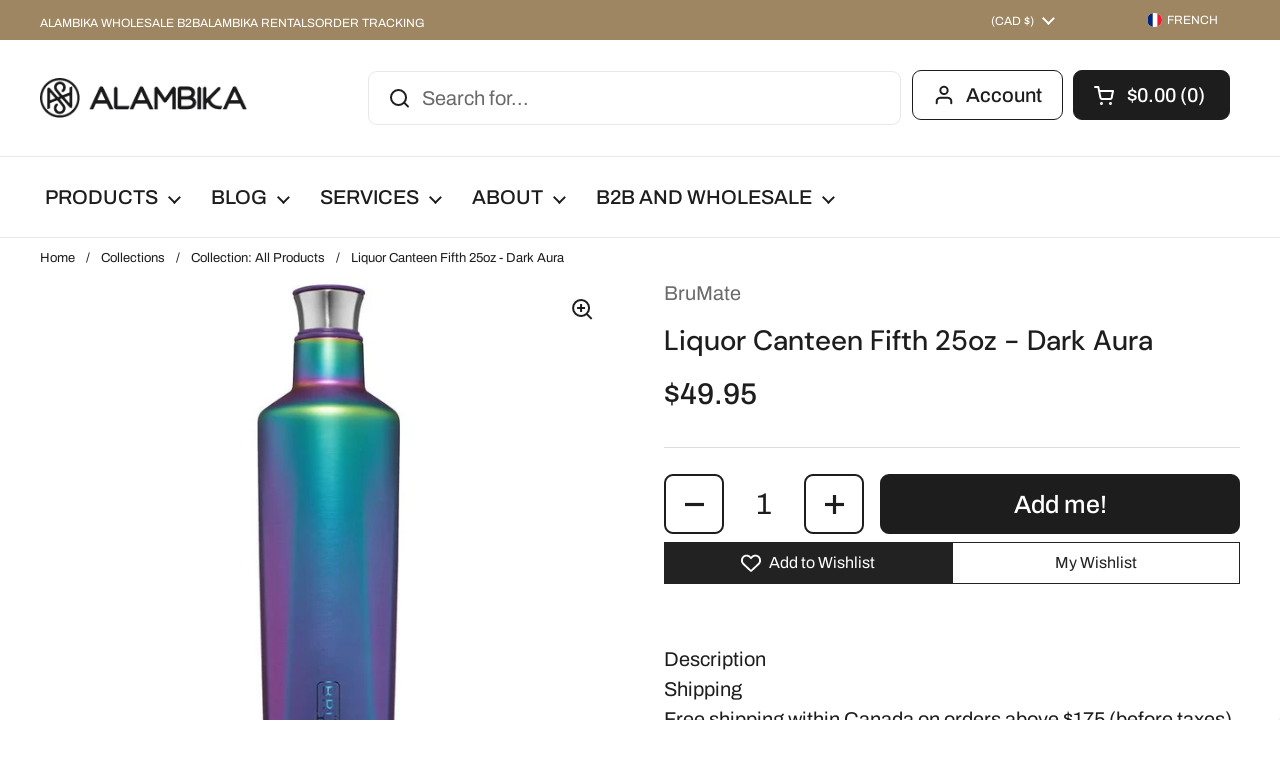

--- FILE ---
content_type: text/javascript
request_url: https://cdn-sf.vitals.app/assets/js/m8.d2a264330cdadb4845d8.chunk.bundle.js
body_size: 1867
content:
"use strict";(window.webpackChunkvitalsLibrary=window.webpackChunkvitalsLibrary||[]).push([[5776],{42331:(t,i,n)=>{n.d(i,{A:()=>a});var l=n(58578);var e=n.n(l)()(!1);e.push([t.id,".vtl-ql-main-widget{position:fixed;top:0 !important;left:0;width:100%;height:40px;z-index:2147483646;background-color:#191919}.vtl-ql-main-widget__link{float:left;display:block;padding:9px 20px;font-size:13px;text-align:center;text-decoration:none;color:#e2e2e2}.vtl-ql-main-widget__link--custom{color:#fbff0b !important}.vtl-ql-main-widget__link:hover :not(.vtl-ql-main-widget__mobile-menu-button){background-color:#ddd;color:#000}.vtl-ql-main-widget__mobile-menu-button{position:relative;left:-13px;top:-3px;display:none;font-size:26px;padding:2px}.vtl-ql-main-widget__disclaimer{display:inline-block;float:right;color:#ccc;padding:9px 20px;font-size:13px}.vtl-ql-main-widget__close-button{display:inline-block;margin-left:10px;cursor:pointer;width:10px}.vtl-ql-main-widget__close-button-svg{border-radius:50%;stroke:#ccc;stroke-width:5}.vtl-ql-main-widget__close-button:hover svg{background:#fff;stroke:#000}.vtl-ql-main-widget__expand-button{border-left:40px solid rgba(0,0,0,0);border-right:40px solid #191919;border-bottom:40px solid rgba(0,0,0,0);position:fixed;top:0 !important;right:0;z-index:2147483647;display:none;cursor:pointer}@media screen and (max-width: 600px){.vtl-ql-main-widget a:not(:first-child){display:none}.vtl-ql-main-widget a.vtl-ql-main-widget__mobile-menu-button{float:right;display:block}.vtl-ql-main-widget.vtl-ql-minimized{height:auto}.vtl-ql-main-widget.vtl-ql-minimized .vtl-ql-main-widget__mobile-menu-button{position:absolute;right:13px;top:-3px;left:auto;padding:2px}.vtl-ql-main-widget.vtl-ql-minimized a{float:none;display:block;text-align:left}.vtl-ql-main-widget__disclaimer{display:none}.vtl-ql-minimized .vtl-ql-main-widget__disclaimer{display:block;float:none;text-align:left}}.vtl-ql-main-widget__expand-button-icon{position:absolute;right:-34px;top:2px}.vtl-ql-main-widget__expand-button-svg{width:15px}",""]);const a=e},39498:(t,i,n)=>{n.d(i,{K:()=>l});class l{J73(t){}O35(){this.O28()&&this.W52()}M84(){}O28(){return!0}P12(t){}W52(){this.H69();this.P13();this.R13();this.F39();this.K23()}H69(){}P13(){}R13(){}F39(){}K23(){}}},97165:(t,i,n)=>{n.r(i);n.d(i,{O14:()=>m});var l=n(10554);var e=n(56691);var a=n(39498);const s=(0,n(45427).h$)('quickLink',(t,i,n)=>({X80:{I43:!1},U38:{F83:t=>{n({I43:t},'F83',{value:t})}}}));var o=n(43369);var d=n(21076);var r=n(19661);var h=n(46757);var p=n(25172);var g=n.n(p);n(35859);var v=n(42331);class c extends r.X{constructor(){super();this.U80=g()();this.I44=g()();this.s72=()=>{this.D24();this.A43(!1)};this.s73=()=>{this.D25();this.A43(!0)};this.l37=()=>{this.U80.toggleClass('vtl-ql-minimized')};this.q45='.vtl-ql-main-widget__expand-button'}W52(){this.P13();this.R13();this.F39();this.K23();this.I45()}P13(){l.b.Y63.S54().prepend(this.V28())}F39(){this.U80=g()('.vtl-ql-main-widget');this.I44=g()(this.q45)}K23(){l.b.Y63.S54().on('click','.vtl-ql-main-widget__close-button',this.s72);l.b.Y63.S54().on('click','.vtl-ql-main-widget__mobile-menu-button',this.l37);l.b.Y63.S54().on('click',this.q45,this.s73)}A43(t){s.getState().U38.F83(t);o.ke.M16({name:e.DD,value:t?'1':'0',days:365,sameSite:o.ng.Strict})}D25(){this.I44.hide();l.b.Y63.S58().css('padding-top','40px');this.U80.show()}D24(){this.U80.hide();l.b.Y63.S58().css('padding-top','0px');this.I44.show()}I46(){const t=l.b.Y62.M17();const i=l.b.X84.w74();return!!i&&(!!['product','page','collection','article'].includes(t)&&{Y13:l.b.Y62.M17(),Y68:`https://${l.b.T85.H43()}/admin/${t}s/${i}`})}I45(){s.getState().X80.I43?this.D25():this.D24()}V28(){const t='Shopify'in window&&window.Shopify.theme&&void 0!==window.Shopify.theme.id;const i=this.I46();const n=`https://${l.b.T85.H43()}/admin`;const e=`${n}/apps`;return`\n            <div class="vtl-ql-main-widget">\n                <a class="vtl-ql-main-widget__link" href="#" target="_blank" onclick="return false;">\n                    Quick Admin Links\n                </a>\n\n                <a class="vtl-ql-main-widget__link" href="${n}" target="_blank">\n                    Shopify Admin\n                </a>\n\n                <a class="vtl-ql-main-widget__link" href="${`${e}/vitals/bundle`}" target="_blank">\n                    Vitals\n                </a>\n\n                <a class="vtl-ql-main-widget__link" href="${e}"\n                   target="_blank">\n                    Apps\n                </a>\n\n                ${t?`\n                    <a class="vtl-ql-main-widget__link" target="_blank"\n                       href="${n}/themes/${window.Shopify.theme.id}/editor">\n                        Edit theme\n                    </a>\n                `:''}\n\n                ${i?`\n                    <a class="vtl-ql-main-widget__link vtl-ql-main-widget__link--custom"\n                       href="${i.Y68}" target="_blank">\n                        Edit ${i.Y13}\n                    </a>\n                `:''}\n\n                <a class="vtl-ql-main-widget__mobile-menu-button" href="#">&#9776;</a>\n\n                <div class="vtl-ql-main-widget__disclaimer">\n                    Customers will not see this bar. <span class="vtl-ql-main-widget__close-button"><svg class="vtl-ql-main-widget__close-button-svg" viewBox="0 0 40 40">',\n    <path d="M 10,10 L 30,30 M 30,10 L 10,30"/>\n</svg>\n</span>\n                </div>\n            </div>\n\n            <div class="vtl-ql-main-widget__expand-button">\n                <div class="vtl-ql-main-widget__expand-button-icon"><svg class="vtl-ql-main-widget__expand-button-svg"\n     xmlns="http://www.w3.org/2000/svg" viewBox="0 0 26 26" fill="#fff">\n    <path\n        d="M13.5,3.188C7.805,3.188,3.188,7.805,3.188,13.5S7.805,23.813,13.5,23.813S23.813,19.195,23.813,13.5 S19.195,3.188,13.5,3.188z M19,15h-4v4h-3v-4H8v-3h4V8h3v4h4V15z"/>\n</svg>\n</div>\n            </div>\n        `}R13(){l.b.Y63.Q36(v.A.toString())}}(0,d.Cg)([h.o],c.prototype,"W52",null);(0,d.Cg)([h.o],c.prototype,"V28",null);class m extends a.K{O35(){if(this.O28()){this.y0();this.W52()}}O28(){return l.b.X83.B80()}y0(){const t=o.ke.O29(e.DD);if(void 0===t)s.getState().U38.F83(!0);else{const i='1'===t;s.getState().U38.F83(i)}}W52(){(new c).W52()}}}}]);

--- FILE ---
content_type: text/plain; charset=utf-8
request_url: https://d-ipv6.mmapiws.com/ant_squire
body_size: 158
content:
alambika.ca;019bba07-2a9a-773f-baf5-088c2f678e35:f98a412a0248b5bdd8c8b75bd89597add3642d82

--- FILE ---
content_type: application/javascript
request_url: https://api.ipify.org/?format=jsonp&callback=getIP
body_size: -49
content:
getIP({"ip":"52.14.127.54"});